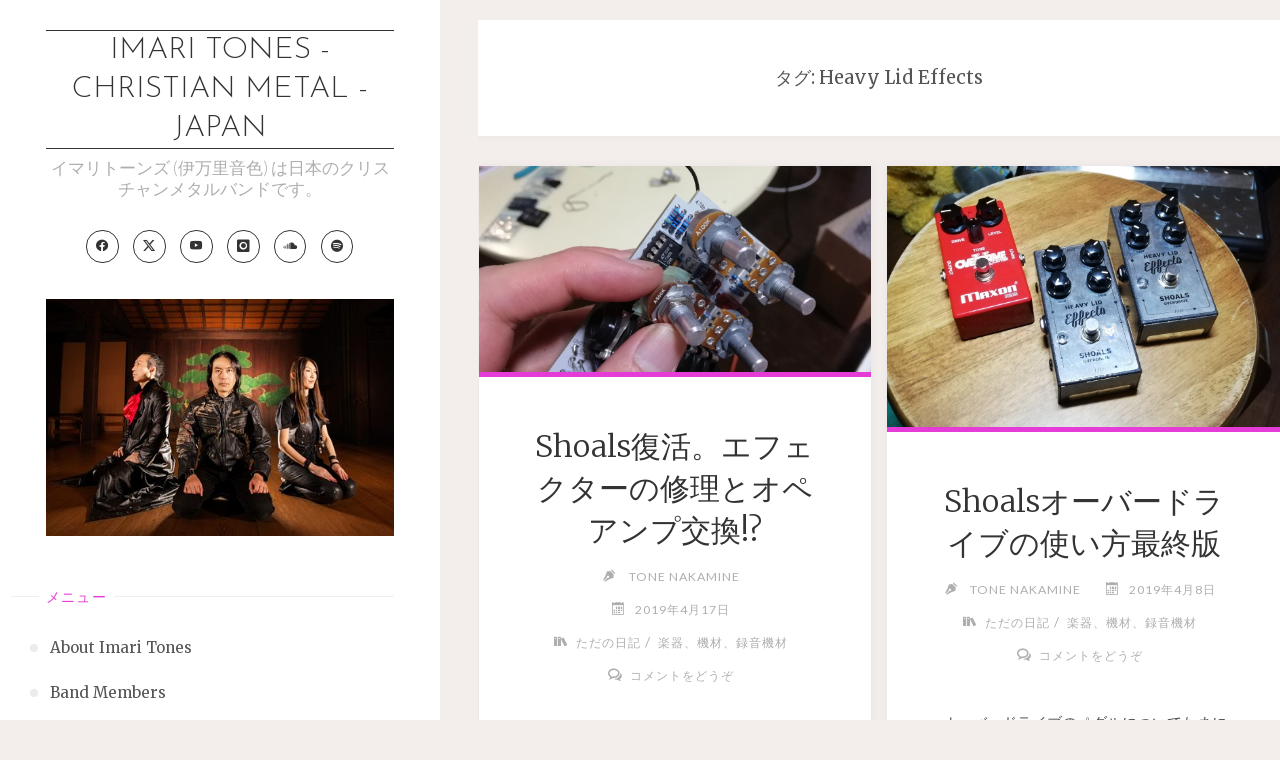

--- FILE ---
content_type: text/html; charset=UTF-8
request_url: https://imaritones.tokyo/tag/heavy-lid-effects/
body_size: 14612
content:
<!DOCTYPE html>
<html lang="ja">
<head>
<meta name="viewport" content="width=device-width, user-scalable=yes, initial-scale=1.0">
<meta http-equiv="X-UA-Compatible" content="IE=edge" /><meta charset="UTF-8">
<link rel="profile" href="https://gmpg.org/xfn/11">
<title>Heavy Lid Effects &#8211; Imari Tones &#8211; Christian Metal &#8211; Japan</title>
<meta name='robots' content='max-image-preview:large' />
<link rel='dns-prefetch' href='//fonts.googleapis.com' />
<link rel="alternate" type="application/rss+xml" title="Imari Tones - Christian Metal - Japan &raquo; フィード" href="https://imaritones.tokyo/feed/" />
<link rel="alternate" type="application/rss+xml" title="Imari Tones - Christian Metal - Japan &raquo; コメントフィード" href="https://imaritones.tokyo/comments/feed/" />
<link rel="alternate" type="application/rss+xml" title="Imari Tones - Christian Metal - Japan &raquo; Heavy Lid Effects タグのフィード" href="https://imaritones.tokyo/tag/heavy-lid-effects/feed/" />
<style id='wp-img-auto-sizes-contain-inline-css'>
img:is([sizes=auto i],[sizes^="auto," i]){contain-intrinsic-size:3000px 1500px}
/*# sourceURL=wp-img-auto-sizes-contain-inline-css */
</style>

<style id='wp-emoji-styles-inline-css'>

	img.wp-smiley, img.emoji {
		display: inline !important;
		border: none !important;
		box-shadow: none !important;
		height: 1em !important;
		width: 1em !important;
		margin: 0 0.07em !important;
		vertical-align: -0.1em !important;
		background: none !important;
		padding: 0 !important;
	}
/*# sourceURL=wp-emoji-styles-inline-css */
</style>
<link rel='stylesheet' id='wp-block-library-css' href='https://imaritones.tokyo/wp-includes/css/dist/block-library/style.min.css?ver=5126a5e13b92b2b6db4367c3109f4a84' media='all' />
<style id='global-styles-inline-css'>
:root{--wp--preset--aspect-ratio--square: 1;--wp--preset--aspect-ratio--4-3: 4/3;--wp--preset--aspect-ratio--3-4: 3/4;--wp--preset--aspect-ratio--3-2: 3/2;--wp--preset--aspect-ratio--2-3: 2/3;--wp--preset--aspect-ratio--16-9: 16/9;--wp--preset--aspect-ratio--9-16: 9/16;--wp--preset--color--black: #000000;--wp--preset--color--cyan-bluish-gray: #abb8c3;--wp--preset--color--white: #ffffff;--wp--preset--color--pale-pink: #f78da7;--wp--preset--color--vivid-red: #cf2e2e;--wp--preset--color--luminous-vivid-orange: #ff6900;--wp--preset--color--luminous-vivid-amber: #fcb900;--wp--preset--color--light-green-cyan: #7bdcb5;--wp--preset--color--vivid-green-cyan: #00d084;--wp--preset--color--pale-cyan-blue: #8ed1fc;--wp--preset--color--vivid-cyan-blue: #0693e3;--wp--preset--color--vivid-purple: #9b51e0;--wp--preset--color--accent-1: #333;--wp--preset--color--accent-2: #e53bd7;--wp--preset--color--sitetext: #555;--wp--preset--color--sitebg: #fff;--wp--preset--gradient--vivid-cyan-blue-to-vivid-purple: linear-gradient(135deg,rgb(6,147,227) 0%,rgb(155,81,224) 100%);--wp--preset--gradient--light-green-cyan-to-vivid-green-cyan: linear-gradient(135deg,rgb(122,220,180) 0%,rgb(0,208,130) 100%);--wp--preset--gradient--luminous-vivid-amber-to-luminous-vivid-orange: linear-gradient(135deg,rgb(252,185,0) 0%,rgb(255,105,0) 100%);--wp--preset--gradient--luminous-vivid-orange-to-vivid-red: linear-gradient(135deg,rgb(255,105,0) 0%,rgb(207,46,46) 100%);--wp--preset--gradient--very-light-gray-to-cyan-bluish-gray: linear-gradient(135deg,rgb(238,238,238) 0%,rgb(169,184,195) 100%);--wp--preset--gradient--cool-to-warm-spectrum: linear-gradient(135deg,rgb(74,234,220) 0%,rgb(151,120,209) 20%,rgb(207,42,186) 40%,rgb(238,44,130) 60%,rgb(251,105,98) 80%,rgb(254,248,76) 100%);--wp--preset--gradient--blush-light-purple: linear-gradient(135deg,rgb(255,206,236) 0%,rgb(152,150,240) 100%);--wp--preset--gradient--blush-bordeaux: linear-gradient(135deg,rgb(254,205,165) 0%,rgb(254,45,45) 50%,rgb(107,0,62) 100%);--wp--preset--gradient--luminous-dusk: linear-gradient(135deg,rgb(255,203,112) 0%,rgb(199,81,192) 50%,rgb(65,88,208) 100%);--wp--preset--gradient--pale-ocean: linear-gradient(135deg,rgb(255,245,203) 0%,rgb(182,227,212) 50%,rgb(51,167,181) 100%);--wp--preset--gradient--electric-grass: linear-gradient(135deg,rgb(202,248,128) 0%,rgb(113,206,126) 100%);--wp--preset--gradient--midnight: linear-gradient(135deg,rgb(2,3,129) 0%,rgb(40,116,252) 100%);--wp--preset--font-size--small: 10px;--wp--preset--font-size--medium: 20px;--wp--preset--font-size--large: 25px;--wp--preset--font-size--x-large: 42px;--wp--preset--font-size--normal: 16px;--wp--preset--font-size--larger: 40px;--wp--preset--spacing--20: 0.44rem;--wp--preset--spacing--30: 0.67rem;--wp--preset--spacing--40: 1rem;--wp--preset--spacing--50: 1.5rem;--wp--preset--spacing--60: 2.25rem;--wp--preset--spacing--70: 3.38rem;--wp--preset--spacing--80: 5.06rem;--wp--preset--shadow--natural: 6px 6px 9px rgba(0, 0, 0, 0.2);--wp--preset--shadow--deep: 12px 12px 50px rgba(0, 0, 0, 0.4);--wp--preset--shadow--sharp: 6px 6px 0px rgba(0, 0, 0, 0.2);--wp--preset--shadow--outlined: 6px 6px 0px -3px rgb(255, 255, 255), 6px 6px rgb(0, 0, 0);--wp--preset--shadow--crisp: 6px 6px 0px rgb(0, 0, 0);}:where(.is-layout-flex){gap: 0.5em;}:where(.is-layout-grid){gap: 0.5em;}body .is-layout-flex{display: flex;}.is-layout-flex{flex-wrap: wrap;align-items: center;}.is-layout-flex > :is(*, div){margin: 0;}body .is-layout-grid{display: grid;}.is-layout-grid > :is(*, div){margin: 0;}:where(.wp-block-columns.is-layout-flex){gap: 2em;}:where(.wp-block-columns.is-layout-grid){gap: 2em;}:where(.wp-block-post-template.is-layout-flex){gap: 1.25em;}:where(.wp-block-post-template.is-layout-grid){gap: 1.25em;}.has-black-color{color: var(--wp--preset--color--black) !important;}.has-cyan-bluish-gray-color{color: var(--wp--preset--color--cyan-bluish-gray) !important;}.has-white-color{color: var(--wp--preset--color--white) !important;}.has-pale-pink-color{color: var(--wp--preset--color--pale-pink) !important;}.has-vivid-red-color{color: var(--wp--preset--color--vivid-red) !important;}.has-luminous-vivid-orange-color{color: var(--wp--preset--color--luminous-vivid-orange) !important;}.has-luminous-vivid-amber-color{color: var(--wp--preset--color--luminous-vivid-amber) !important;}.has-light-green-cyan-color{color: var(--wp--preset--color--light-green-cyan) !important;}.has-vivid-green-cyan-color{color: var(--wp--preset--color--vivid-green-cyan) !important;}.has-pale-cyan-blue-color{color: var(--wp--preset--color--pale-cyan-blue) !important;}.has-vivid-cyan-blue-color{color: var(--wp--preset--color--vivid-cyan-blue) !important;}.has-vivid-purple-color{color: var(--wp--preset--color--vivid-purple) !important;}.has-black-background-color{background-color: var(--wp--preset--color--black) !important;}.has-cyan-bluish-gray-background-color{background-color: var(--wp--preset--color--cyan-bluish-gray) !important;}.has-white-background-color{background-color: var(--wp--preset--color--white) !important;}.has-pale-pink-background-color{background-color: var(--wp--preset--color--pale-pink) !important;}.has-vivid-red-background-color{background-color: var(--wp--preset--color--vivid-red) !important;}.has-luminous-vivid-orange-background-color{background-color: var(--wp--preset--color--luminous-vivid-orange) !important;}.has-luminous-vivid-amber-background-color{background-color: var(--wp--preset--color--luminous-vivid-amber) !important;}.has-light-green-cyan-background-color{background-color: var(--wp--preset--color--light-green-cyan) !important;}.has-vivid-green-cyan-background-color{background-color: var(--wp--preset--color--vivid-green-cyan) !important;}.has-pale-cyan-blue-background-color{background-color: var(--wp--preset--color--pale-cyan-blue) !important;}.has-vivid-cyan-blue-background-color{background-color: var(--wp--preset--color--vivid-cyan-blue) !important;}.has-vivid-purple-background-color{background-color: var(--wp--preset--color--vivid-purple) !important;}.has-black-border-color{border-color: var(--wp--preset--color--black) !important;}.has-cyan-bluish-gray-border-color{border-color: var(--wp--preset--color--cyan-bluish-gray) !important;}.has-white-border-color{border-color: var(--wp--preset--color--white) !important;}.has-pale-pink-border-color{border-color: var(--wp--preset--color--pale-pink) !important;}.has-vivid-red-border-color{border-color: var(--wp--preset--color--vivid-red) !important;}.has-luminous-vivid-orange-border-color{border-color: var(--wp--preset--color--luminous-vivid-orange) !important;}.has-luminous-vivid-amber-border-color{border-color: var(--wp--preset--color--luminous-vivid-amber) !important;}.has-light-green-cyan-border-color{border-color: var(--wp--preset--color--light-green-cyan) !important;}.has-vivid-green-cyan-border-color{border-color: var(--wp--preset--color--vivid-green-cyan) !important;}.has-pale-cyan-blue-border-color{border-color: var(--wp--preset--color--pale-cyan-blue) !important;}.has-vivid-cyan-blue-border-color{border-color: var(--wp--preset--color--vivid-cyan-blue) !important;}.has-vivid-purple-border-color{border-color: var(--wp--preset--color--vivid-purple) !important;}.has-vivid-cyan-blue-to-vivid-purple-gradient-background{background: var(--wp--preset--gradient--vivid-cyan-blue-to-vivid-purple) !important;}.has-light-green-cyan-to-vivid-green-cyan-gradient-background{background: var(--wp--preset--gradient--light-green-cyan-to-vivid-green-cyan) !important;}.has-luminous-vivid-amber-to-luminous-vivid-orange-gradient-background{background: var(--wp--preset--gradient--luminous-vivid-amber-to-luminous-vivid-orange) !important;}.has-luminous-vivid-orange-to-vivid-red-gradient-background{background: var(--wp--preset--gradient--luminous-vivid-orange-to-vivid-red) !important;}.has-very-light-gray-to-cyan-bluish-gray-gradient-background{background: var(--wp--preset--gradient--very-light-gray-to-cyan-bluish-gray) !important;}.has-cool-to-warm-spectrum-gradient-background{background: var(--wp--preset--gradient--cool-to-warm-spectrum) !important;}.has-blush-light-purple-gradient-background{background: var(--wp--preset--gradient--blush-light-purple) !important;}.has-blush-bordeaux-gradient-background{background: var(--wp--preset--gradient--blush-bordeaux) !important;}.has-luminous-dusk-gradient-background{background: var(--wp--preset--gradient--luminous-dusk) !important;}.has-pale-ocean-gradient-background{background: var(--wp--preset--gradient--pale-ocean) !important;}.has-electric-grass-gradient-background{background: var(--wp--preset--gradient--electric-grass) !important;}.has-midnight-gradient-background{background: var(--wp--preset--gradient--midnight) !important;}.has-small-font-size{font-size: var(--wp--preset--font-size--small) !important;}.has-medium-font-size{font-size: var(--wp--preset--font-size--medium) !important;}.has-large-font-size{font-size: var(--wp--preset--font-size--large) !important;}.has-x-large-font-size{font-size: var(--wp--preset--font-size--x-large) !important;}
/*# sourceURL=global-styles-inline-css */
</style>

<style id='classic-theme-styles-inline-css'>
/*! This file is auto-generated */
.wp-block-button__link{color:#fff;background-color:#32373c;border-radius:9999px;box-shadow:none;text-decoration:none;padding:calc(.667em + 2px) calc(1.333em + 2px);font-size:1.125em}.wp-block-file__button{background:#32373c;color:#fff;text-decoration:none}
/*# sourceURL=/wp-includes/css/classic-themes.min.css */
</style>
<link rel='stylesheet' id='verbosa-themefonts-css' href='https://imaritones.tokyo/wp-content/themes/verbosa/resources/fonts/fontfaces.css?ver=1.2.3.1' media='all' />
<link rel='stylesheet' id='verbosa-googlefonts-css' href='//fonts.googleapis.com/css?family=Merriweather%3A%7CJosefin+Sans%3A%7CLato%3A%7CMerriweather%3A100%2C200%2C300%2C400%2C500%2C600%2C700%2C800%2C900%7CJosefin+Sans%3A300%7CLato%3A300%7CMerriweather%3A400%7CLato%3A400%7CMerriweather%3A300&#038;ver=1.2.3.1' media='all' />
<link rel='stylesheet' id='verbosa-main-css' href='https://imaritones.tokyo/wp-content/themes/verbosa/style.css?ver=1.2.3.1' media='all' />
<style id='verbosa-main-inline-css'>
 #content, #colophon-inside { max-width: 1440px; } #sidebar { width: 440px; } #container.two-columns-left .main, #container.two-columns-right .main { width: calc(97% - 440px); } #container.two-columns-left #sidebar-back, #container.two-columns-right #sidebar-back { width: calc( 50% - 280px); min-width: 440px;} html { font-family: Merriweather; font-size: 16px; font-weight: 400; line-height: 2.2; } #site-title { font-family: Josefin Sans; font-size: 200%; font-weight: 300; } #site-description { font-family: Lato; font-size: 110%; font-weight: 300; } #access ul li a { font-family: Merriweather; font-size: 100%; font-weight: 400; } #mobile-menu ul li a { font-family: Merriweather; } .widget-title { font-family: Lato; font-size: 90%; font-weight: 400; } .widget-container { font-family: Merriweather; font-size: 100%; font-weight: 400; } .entry-title, #reply-title { font-family: Merriweather; color: #333; font-size: 200%; font-weight: 300;} h1 { font-size: 2.76em; } h2 { font-size: 2.4em; } h3 { font-size: 2.04em; } h4 { font-size: 1.68em; } h5 { font-size: 1.32em; } h6 { font-size: 0.96em; } h1, h2, h3, h4, h5, h6 { font-family: Merriweather; font-weight: 400; } :root { --verbosa-accent-1: #333; --verbosa-accent-2: #e53bd7; } .verbosa-accent-1 { color: #333; } .verbosa-accent-2 { color: #e53bd7; } .verbosa-accent-1-bg { background-color: #333; } .verbosa-accent-2-bg { background-color: #e53bd7; } body { color: #555; background-color: #F3EEEB; } #nav-toggle, #nav-cancel { color: #555; } #site-title a, #access li { color: #333; } #site-description { color: #AEAEAE; } #access a, #access .dropdown-toggle, #mobile-menu a, #mobile-menu .dropdown-toggle { color: #555; } #access a:hover, #mobile-menu a:hover { color: #e03ad2; } #access li a span:before { background-color: #cccccc; } #access li:hover > a:before { background-color: #e03ad2; } .dropdown-toggle:hover:after { border-color: #AEAEAE;} .searchform:before { background-color: #e53bd7; color: #fff;} #colophon .searchform:before { color: #fff; } article.hentry, .main > div:not(#content-masonry), .comment-header, .main > header, .main > nav#nav-below, .pagination span, .pagination a, #nav-old-below, .content-widget { background-color: #fff; } #sidebar-back, #sidebar, nav#mobile-menu { background-color: #fff; } .pagination a:hover, .pagination span:hover { border-color: #AEAEAE;} #breadcrumbs-container { background-color: #fff;} #colophon { background-color: #fff; } span.entry-format i { color: #AEAEAE; border-color: #AEAEAE;} span.entry-format i:hover { color: #e53bd7; } .entry-format > i:before { color: #AEAEAE;} .entry-content blockquote::before, .entry-content blockquote::after { color: rgba(85,85,85,0.1); } a { color: #333; } a:hover, .entry-meta span a:hover, .widget-title span, .comments-link a:hover { color: #e53bd7; } .entry-meta a { background-image: linear-gradient(to bottom, #e53bd7 0%, #e53bd7 100%);} .entry-title a { background-image: linear-gradient(to bottom, #333 0%, #333 100%);} .author-info .author-avatar img { border-color: #eeeeee; background-color: #fff ;} #footer a, .page-title strong { color: #333; } #footer a:hover { color: #e53bd7; } .socials a { border-color: #333;} .socials a:before { color: #333; } .socials a:after { background-color: #e53bd7; } #commentform { } #toTop .icon-back2top:before { color: #333; } #toTop:hover .icon-back2top:before { color: #e53bd7; } .page-link a:hover { background: #e53bd7; color: #F3EEEB; } .page-link > span > em { background-color: #eeeeee; } .verbosa-caption-one .main .wp-caption .wp-caption-text { border-color: #eeeeee; } .verbosa-caption-two .main .wp-caption .wp-caption-text { background-color: #f5f5f5; } .verbosa-image-one .entry-content img[class*="align"], .verbosa-image-one .entry-summary img[class*="align"], .verbosa-image-two .entry-content img[class*='align'], .verbosa-image-two .entry-summary img[class*='align'] { border-color: #eeeeee; } .verbosa-image-five .entry-content img[class*='align'], .verbosa-image-five .entry-summary img[class*='align'] { border-color: #e53bd7; } /* diffs */ #sidebar .searchform { border-color: #eeeeee; } #colophon .searchform { border-color: #eeeeee; } .main .searchform { border-color: #eeeeee; background-color: #fff;} .searchform .searchsubmit { color: #AEAEAE;} .socials a:after { color: #fff;} #breadcrumbs-nav .icon-angle-right::before, .entry-meta span, .entry-meta span a, .entry-utility span, .entry-meta time, .comment-meta a, .entry-meta .icon-metas:before, a.continue-reading-link { color: #AEAEAE; font-size: 90%; font-weight: 400; } .entry-meta span, .entry-meta span a, .entry-utility span, .entry-meta time, .comment-meta a, a.continue-reading-link { font-family: Lato; } a.continue-reading-link { background-color: #e53bd7; color: #fff; } a.continue-reading-link:hover { background-color: #333; } .comment-form > p:before { color: #AEAEAE; } .comment-form > p:hover:before { color: #e53bd7; } code, #nav-below .nav-previous a:before, #nav-below .nav-next a:before { background-color: #eeeeee; } #nav-below .nav-previous a:hover:before, #nav-below .nav-next a:hover:before { background-color: #dddddd; } #nav-below em { color: #AEAEAE;} #nav-below > div:before { border-color: #eeeeee; background-color: #fff;} #nav-below > div:hover:before { border-color: #dddddd; background-color: #dddddd;} pre, article .author-info, .comment-author, #nav-comments, .page-link, .commentlist .comment-body, .commentlist .pingback, .commentlist img.avatar { border-color: #eeeeee; } #sidebar .widget-title span { background-color: #fff; } #sidebar .widget-title:after { background-color: #eeeeee; } #site-copyright, #footer { border-color: #eeeeee; } #colophon .widget-title span { background-color: #fff; } #colophon .widget-title:after { background-color: #eeeeee; } select, input[type], textarea { color: #555; /*background-color: #f5f5f5;*/ } input[type="submit"], input[type="reset"] { background-color: #333; color: #fff; } input[type="submit"]:hover, input[type="reset"]:hover { background-color: #e53bd7; } select, input[type], textarea { border-color: #e9e9e9; } input[type]:hover, textarea:hover, input[type]:focus, textarea:focus { /*background-color: rgba(245,245,245,0.65);*/ border-color: #cdcdcd; } hr { background-color: #e9e9e9; } #toTop { background-color: rgba(250,250,250,0.8) } /* gutenberg */ .wp-block-image.alignwide, .wp-block-image.alignfull { margin-left: -11rem; margin-right: -11rem; } .wp-block-image.alignwide img, .wp-block-image.alignfull img { width: 100%; max-width: 100%; } .has-accent-1-color, .has-accent-1-color:hover { color: #333; } .has-accent-2-color, .has-accent-2-color:hover { color: #e53bd7; } .has-sitetext-color, .has-sitetext-color:hover { color: #555; } .has-sitebg-color, .has-sitebg-color:hover { color: #fff; } .has-accent-1-background-color { background-color: #333; } .has-accent-2-background-color { background-color: #e53bd7; } .has-sitetext-background-color { background-color: #555; } .has-sitebg-background-color { background-color: #fff; } .has-small-font-size { font-size: 10px; } .has-regular-font-size { font-size: 16px; } .has-large-font-size { font-size: 25px; } .has-larger-font-size { font-size: 40px; } .has-huge-font-size { font-size: 40px; } .main .entry-content, .main .entry-summary { text-align: inherit; } .main p, .main ul, .main ol, .main dd, .main pre, .main hr { margin-bottom: 1.5em; } .main p { text-indent: 0em; } .main a.post-featured-image { background-position: center center; } .main .featured-bar { height: 5px; background-color: #e53bd7;} .main .featured-bar:before { background-color: #333;} .main { margin-top: 20px; } .verbosa-cropped-featured .main .post-thumbnail-container { height: 400px; } .verbosa-responsive-featured .main .post-thumbnail-container { max-height: 400px; height: auto; } article.hentry, #breadcrumbs-nav, .verbosa-magazine-one #content-masonry article.hentry, .verbosa-magazine-one .pad-container { padding-left: 12%; padding-right: 12%; } .verbosa-magazine-two #content-masonry article.hentry, .verbosa-magazine-two .pad-container, .with-masonry.verbosa-magazine-two #breadcrumbs-nav { padding-left: 5.71%; padding-right: 5.71%; } .verbosa-magazine-three #content-masonry article.hentry, .verbosa-magazine-three .pad-container, .with-masonry.verbosa-magazine-three #breadcrumbs-nav { padding-left: 3.87%; padding-right: 3.87%; } article.hentry .post-thumbnail-container { margin-left: -18%; margin-right: -18%; width: 136%; } #branding img.header-image { max-height: 250px; } .lp-staticslider .staticslider-caption-title, .seriousslider.seriousslider-theme .seriousslider-caption-title { font-family: Josefin Sans; /* font-weight: 300; */ } .lp-staticslider .staticslider-caption-text, .seriousslider.seriousslider-theme .seriousslider-caption-text { font-family: Lato; font-weight: 300; } a[class^="staticslider-button"] { font-family: Lato; font-size: 90%; font-weight: 400; } .lp-text-overlay, .lp-text { background-color: #fff; } .lp-staticslider .staticslider-caption, .seriousslider.seriousslider-theme .seriousslider-caption, .verbosa-landing-page .lp-text-inside, .verbosa-landing-page .lp-posts-inside, .verbosa-landing-page .lp-page-inside, .verbosa-landing-page .content-widget { max-width: 1440px; } .verbosa-landing-page .content-widget { margin: 0 auto; } a.staticslider-button-1 { color: #fff; border-color: #e53bd7; background-color: #e53bd7; } a.staticslider-button-1:hover { color: #e53bd7; } a.staticslider-button-2 { border-color: #fff; background-color: #fff; color: #555; } .staticslider-button-2:hover { color: #fff; background-color: transparent; } 
/*# sourceURL=verbosa-main-inline-css */
</style>
<link rel='stylesheet' id='cryout-serious-slider-style-css' href='https://imaritones.tokyo/wp-content/plugins/cryout-serious-slider/resources/style.css?ver=1.2.7' media='all' />
<script src="https://imaritones.tokyo/wp-includes/js/jquery/jquery.min.js?ver=3.7.1" id="jquery-core-js"></script>
<script src="https://imaritones.tokyo/wp-includes/js/jquery/jquery-migrate.min.js?ver=3.4.1" id="jquery-migrate-js"></script>
<script src="https://imaritones.tokyo/wp-content/plugins/cryout-serious-slider/resources/jquery.mobile.custom.min.js?ver=1.2.7" id="cryout-serious-slider-jquerymobile-js"></script>
<script src="https://imaritones.tokyo/wp-content/plugins/cryout-serious-slider/resources/slider.js?ver=1.2.7" id="cryout-serious-slider-script-js"></script>
<link rel="https://api.w.org/" href="https://imaritones.tokyo/wp-json/" /><link rel="alternate" title="JSON" type="application/json" href="https://imaritones.tokyo/wp-json/wp/v2/tags/289" /><style>.recentcomments a{display:inline !important;padding:0 !important;margin:0 !important;}</style><link rel="icon" href="https://imaritones.tokyo/wp-content/uploads/2019/07/cropped-190610_ImariTones018_square1024-32x32.jpg" sizes="32x32" />
<link rel="icon" href="https://imaritones.tokyo/wp-content/uploads/2019/07/cropped-190610_ImariTones018_square1024-192x192.jpg" sizes="192x192" />
<link rel="apple-touch-icon" href="https://imaritones.tokyo/wp-content/uploads/2019/07/cropped-190610_ImariTones018_square1024-180x180.jpg" />
<meta name="msapplication-TileImage" content="https://imaritones.tokyo/wp-content/uploads/2019/07/cropped-190610_ImariTones018_square1024-270x270.jpg" />
</head>

<body data-rsssl=1 class="archive tag tag-heavy-lid-effects tag-289 wp-embed-responsive wp-theme-verbosa verbosa-image-one verbosa-caption-two verbosa-responsive-featured verbosa-magazine-two verbosa-magazine-layout verbosa-comhide-in-posts verbosa-comment-placeholder verbosa-elementshadow" itemscope itemtype="http://schema.org/WebPage">
			<a class="skip-link screen-reader-text" href="#main" title="コンテンツへスキップ"> コンテンツへスキップ </a>
			<div id="site-wrapper">

		<div id="content" class="cryout">
			
	<div id="container" class="two-columns-left">
			<div id="sidebar">

		<header id="header"  itemscope itemtype="http://schema.org/WPHeader">
			<nav id="mobile-menu">
				<div><ul id="mobile-nav" class=""><li id="menu-item-27" class="menu-item menu-item-type-post_type menu-item-object-page menu-item-27"><a href="https://imaritones.tokyo/about-imari-tones/"><span>About Imari Tones</span></a></li>
<li id="menu-item-1372" class="menu-item menu-item-type-post_type menu-item-object-page menu-item-1372"><a href="https://imaritones.tokyo/imari-tones-band-members/"><span>Band Members</span></a></li>
<li id="menu-item-194" class="menu-item menu-item-type-post_type menu-item-object-page menu-item-194"><a href="https://imaritones.tokyo/imari-tones-discography/"><span>Discography</span></a></li>
<li id="menu-item-618" class="menu-item menu-item-type-custom menu-item-object-custom menu-item-618"><a href="https://imaritones.net/imari-tones-music-videos/"><span>Music Videos</span></a></li>
<li id="menu-item-560" class="menu-item menu-item-type-post_type menu-item-object-page menu-item-560"><a href="https://imaritones.tokyo/history/"><span>Band History</span></a></li>
<li id="menu-item-2590" class="menu-item menu-item-type-post_type menu-item-object-page menu-item-2590"><a href="https://imaritones.tokyo/liveschedule/"><span>ライブスケジュール</span></a></li>
<li id="menu-item-619" class="menu-item menu-item-type-custom menu-item-object-custom menu-item-619"><a href="https://imaritones.net/imari-tones-song-lyrics/"><span>Song Lyrics 歌詞</span></a></li>
<li id="menu-item-633" class="menu-item menu-item-type-custom menu-item-object-custom menu-item-633"><a href="https://imaritones.net/imari-tones-photos/"><span>Photos 写真</span></a></li>
<li id="menu-item-28" class="menu-item menu-item-type-custom menu-item-object-custom menu-item-28"><a target="_blank" href="https://imaritones.bandcamp.com/"><span>Bandcamp 音楽ストア</span></a></li>
<li id="menu-item-52" class="menu-item menu-item-type-custom menu-item-object-custom menu-item-52"><a href="https://imaritones.net/"><span>English Site</span></a></li>
<li id="menu-item-684" class="menu-item menu-item-type-post_type menu-item-object-page menu-item-684"><a href="https://imaritones.tokyo/%e3%82%b3%e3%83%b3%e3%82%bf%e3%82%af%e3%83%88/"><span>コンタクト</span></a></li>
<li id="menu-item-2610" class="menu-item menu-item-type-custom menu-item-object-custom menu-item-2610"><a href="https://imaritones.net/selfwiki/"><span>Self-wiki (英語版)</span></a></li>
</ul></div>				<button type="button" id="nav-cancel"><i class="icon-cross"></i></button>
			</nav>
			<div id="branding" role="banner">
									<button type="button" id="nav-toggle"><span>&nbsp;</span></button>
								<div itemprop="headline" id="site-title"><span> <a href="https://imaritones.tokyo/" title="イマリトーンズ (伊万里音色) は日本のクリスチャンメタルバンドです。" rel="home">Imari Tones - Christian Metal - Japan</a> </span></div><span id="site-description"  itemprop="description" >イマリトーンズ (伊万里音色) は日本のクリスチャンメタルバンドです。</span><nav id="sheader_below" class="socials"><a target="_blank" href="https://www.facebook.com/imaritones"  class="menu-item menu-item-type-custom menu-item-object-custom menu-item-13"><span>Imari Tones Facebook</span></a><a target="_blank" href="https://twitter.com/imaritones"  class="menu-item menu-item-type-custom menu-item-object-custom menu-item-12"><span>Imari Tones Twitter</span></a><a target="_blank" href="https://www.youtube.com/user/imaritones"  class="menu-item menu-item-type-custom menu-item-object-custom menu-item-14"><span>Imari Tones YouTube</span></a><a target="_blank" href="https://www.instagram.com/imaritones/"  class="menu-item menu-item-type-custom menu-item-object-custom menu-item-15"><span>Imari Tones Instagram</span></a><a target="_blank" href="https://soundcloud.com/imaritones"  class="menu-item menu-item-type-custom menu-item-object-custom menu-item-16"><span>Imari Tones SoundCloud</span></a><a target="_blank" href="http://open.spotify.com/artist/49VWXvhx8pbdBPnN1xqyLh"  class="menu-item menu-item-type-custom menu-item-object-custom menu-item-17"><span>Imari Tones Spotify</span></a></nav>								<img class="header-image" alt="タグ: &lt;span&gt;Heavy Lid Effects&lt;/span&gt;" src="https://imaritones.tokyo/wp-content/uploads/2021/03/cropped-ImariTones_2021_1934-Edit_440-1.jpg" />
					<div class="branding-spacer"></div>
				
<aside id="primary" class="widget-area sidey"  itemscope itemtype="http://schema.org/WPSideBar">
	
	
	</aside>

									<nav id="access" role="navigation"  aria-label="Primary Menu"  itemscope itemtype="http://schema.org/SiteNavigationElement">
						<h3 class="widget-title menu-title"><span>メニュー</span></h3>
							<div><ul id="prime_nav" class=""><li class="menu-item menu-item-type-post_type menu-item-object-page menu-item-27"><a href="https://imaritones.tokyo/about-imari-tones/"><span>About Imari Tones</span></a></li>
<li class="menu-item menu-item-type-post_type menu-item-object-page menu-item-1372"><a href="https://imaritones.tokyo/imari-tones-band-members/"><span>Band Members</span></a></li>
<li class="menu-item menu-item-type-post_type menu-item-object-page menu-item-194"><a href="https://imaritones.tokyo/imari-tones-discography/"><span>Discography</span></a></li>
<li class="menu-item menu-item-type-custom menu-item-object-custom menu-item-618"><a href="https://imaritones.net/imari-tones-music-videos/"><span>Music Videos</span></a></li>
<li class="menu-item menu-item-type-post_type menu-item-object-page menu-item-560"><a href="https://imaritones.tokyo/history/"><span>Band History</span></a></li>
<li class="menu-item menu-item-type-post_type menu-item-object-page menu-item-2590"><a href="https://imaritones.tokyo/liveschedule/"><span>ライブスケジュール</span></a></li>
<li class="menu-item menu-item-type-custom menu-item-object-custom menu-item-619"><a href="https://imaritones.net/imari-tones-song-lyrics/"><span>Song Lyrics 歌詞</span></a></li>
<li class="menu-item menu-item-type-custom menu-item-object-custom menu-item-633"><a href="https://imaritones.net/imari-tones-photos/"><span>Photos 写真</span></a></li>
<li class="menu-item menu-item-type-custom menu-item-object-custom menu-item-28"><a target="_blank" href="https://imaritones.bandcamp.com/"><span>Bandcamp 音楽ストア</span></a></li>
<li class="menu-item menu-item-type-custom menu-item-object-custom menu-item-52"><a href="https://imaritones.net/"><span>English Site</span></a></li>
<li class="menu-item menu-item-type-post_type menu-item-object-page menu-item-684"><a href="https://imaritones.tokyo/%e3%82%b3%e3%83%b3%e3%82%bf%e3%82%af%e3%83%88/"><span>コンタクト</span></a></li>
<li class="menu-item menu-item-type-custom menu-item-object-custom menu-item-2610"><a href="https://imaritones.net/selfwiki/"><span>Self-wiki (英語版)</span></a></li>
</ul></div>					</nav><!-- #access -->
				
			</div><!-- #branding -->
		</header><!-- #header -->

		
<aside id="secondary" class="widget-area sidey"  itemscope itemtype="http://schema.org/WPSideBar">

		<section id="categories-2" class="widget-container widget_categories"><h3 class="widget-title"><span>カテゴリー</span></h3>
			<ul>
					<li class="cat-item cat-item-549"><a href="https://imaritones.tokyo/category/aa-%e3%83%a1%e3%83%8b%e3%83%a5%e3%83%bc%e3%83%9a%e3%83%bc%e3%82%b8/">AA-メニューページ</a>
</li>
	<li class="cat-item cat-item-29"><a href="https://imaritones.tokyo/category/calling-records/">Calling Records</a>
</li>
	<li class="cat-item cat-item-9"><a href="https://imaritones.tokyo/category/faith%e4%bf%a1%e4%bb%b0/">Faith(信仰)</a>
</li>
	<li class="cat-item cat-item-475"><a href="https://imaritones.tokyo/category/patreon/">Patreon</a>
</li>
	<li class="cat-item cat-item-84"><a href="https://imaritones.tokyo/category/the-road-to-nabeshima/">The Road To Nabeshima</a>
</li>
	<li class="cat-item cat-item-1"><a href="https://imaritones.tokyo/category/uncategorized/">Uncategorized</a>
</li>
	<li class="cat-item cat-item-12"><a href="https://imaritones.tokyo/category/%e3%82%a2%e3%82%b3%e3%83%bc%e3%82%b9%e3%83%86%e3%82%a3%e3%83%83%e3%82%af/">アコースティック</a>
</li>
	<li class="cat-item cat-item-6"><a href="https://imaritones.tokyo/category/%e3%82%a6%e3%82%a7%e3%83%96%e3%82%b5%e3%82%a4%e3%83%88/">ウェブサイト</a>
</li>
	<li class="cat-item cat-item-15"><a href="https://imaritones.tokyo/category/%e3%82%ae%e3%82%bf%e3%83%bc/">ギターおよびベース</a>
</li>
	<li class="cat-item cat-item-22"><a href="https://imaritones.tokyo/category/%e3%82%b5%e3%82%a4%e3%83%89%e3%83%97%e3%83%ad%e3%82%b8%e3%82%a7%e3%82%af%e3%83%88/">サイドプロジェクト</a>
</li>
	<li class="cat-item cat-item-5"><a href="https://imaritones.tokyo/category/%e3%81%9f%e3%81%a0%e3%81%ae%e6%97%a5%e8%a8%98/">ただの日記</a>
</li>
	<li class="cat-item cat-item-695"><a href="https://imaritones.tokyo/category/%e3%83%8b%e3%83%a5%e3%83%bc%e3%83%aa%e3%83%aa%e3%83%bc%e3%82%b9/">ニューリリース</a>
</li>
	<li class="cat-item cat-item-11"><a href="https://imaritones.tokyo/category/%e3%83%90%e3%83%b3%e3%83%89%e6%b4%bb%e5%8b%95/">バンド活動</a>
</li>
	<li class="cat-item cat-item-14"><a href="https://imaritones.tokyo/category/%e3%83%95%e3%82%a7%e3%82%a4%e3%83%90%e3%83%aa%e3%83%83%e3%83%88%e3%82%b7%e3%83%b3%e3%82%b0%e3%82%b9/">フェイバリットシングス</a>
</li>
	<li class="cat-item cat-item-16"><a href="https://imaritones.tokyo/category/%e3%83%95%e3%82%a7%e3%82%a4%e3%83%90%e3%83%aa%e3%83%83%e3%83%88%e3%83%9f%e3%83%a5%e3%83%bc%e3%82%b8%e3%83%83%e3%82%af/">フェイバリットミュージック</a>
</li>
	<li class="cat-item cat-item-13"><a href="https://imaritones.tokyo/category/%e3%83%a9%e3%82%a4%e3%83%96%e5%91%8a%e7%9f%a5/">ライブ告知</a>
</li>
	<li class="cat-item cat-item-28"><a href="https://imaritones.tokyo/category/%e3%83%a9%e3%82%a4%e3%83%96%e5%a0%b1%e5%91%8a/">ライブ報告</a>
</li>
	<li class="cat-item cat-item-712"><a href="https://imaritones.tokyo/category/%e3%83%ac%e3%82%ac%e3%82%b7%e3%83%bc/">レガシー</a>
</li>
	<li class="cat-item cat-item-49"><a href="https://imaritones.tokyo/category/%e3%83%ac%e3%82%b3%e3%83%bc%e3%83%87%e3%82%a3%e3%83%b3%e3%82%b0/">レコーディング</a>
</li>
	<li class="cat-item cat-item-17"><a href="https://imaritones.tokyo/category/%e4%bc%8a%e4%b8%87%e9%87%8c%e9%9f%b3%e8%89%b2/">伊万里音色</a>
</li>
	<li class="cat-item cat-item-19"><a href="https://imaritones.tokyo/category/%e6%a9%9f%e6%9d%90/">楽器、機材、録音機材</a>
</li>
	<li class="cat-item cat-item-30"><a href="https://imaritones.tokyo/category/%e9%81%8e%e5%8e%bb%e6%97%a5%e8%a8%982008-2018/">過去日記(2008-2018)</a>
</li>
			</ul>

			</section>
		<section id="recent-posts-2" class="widget-container widget_recent_entries">
		<h3 class="widget-title"><span>最近の投稿</span></h3>
		<ul>
											<li>
					<a href="https://imaritones.tokyo/2026/01/08/r-i-p-his-america/">R.I.P. His America</a>
									</li>
											<li>
					<a href="https://imaritones.tokyo/2026/01/08/%e6%9c%aa%e5%85%ac%e9%96%8b%e3%83%a1%e3%83%83%e3%82%bb%e3%83%bc%e3%82%b8%e3%83%93%e3%83%87%e3%82%aa/">未公開メッセージビデオ</a>
									</li>
											<li>
					<a href="https://imaritones.tokyo/2026/01/08/evh%e5%95%93%e7%a4%ba%e3%82%a2%e3%83%a9%e3%82%a4%e3%83%96/">EVH啓示アライブ</a>
									</li>
											<li>
					<a href="https://imaritones.tokyo/2026/01/08/%e7%bf%bb%e8%a8%b3%e3%81%ae%e5%90%91%e3%81%93%e3%81%86%e3%81%ae%e7%9c%9f%e5%ae%9f/">翻訳の向こうの真実</a>
									</li>
											<li>
					<a href="https://imaritones.tokyo/2025/12/31/2025%e7%b7%a0%e3%82%81%e3%81%8f%e3%81%8f%e3%82%8a%e3%83%8e%e3%83%bc%e3%83%95%e3%82%a3%e3%83%ab%e3%82%bf%e3%83%bc/">2025締めくくりノーフィルター</a>
									</li>
					</ul>

		</section>
	</aside>
		
<aside id="tertiary" class="widget-area sidey"  itemscope itemtype="http://schema.org/WPSideBar">
	
	
	</aside>

			<footer id="footer" role="contentinfo"  itemscope itemtype="http://schema.org/WPFooter">
		<div id="footer-inside">
			<div id="site-copyright"></div><div style="display:block;float:none;clear:both;font-size: .9em;">Powered by<a target="_blank" href="http://www.cryoutcreations.eu/wordpress-themes/verbosa" title="Verbosa WordPress Theme by Cryout Creations"> Verbosa</a> &amp; <a target="_blank" href="http://wordpress.org/" title="セマンティックなパブリッシングツール">  WordPress</a>.</div>		</div> <!-- #footer-inside -->
	</footer><!-- #footer -->

		</div><!--sidebar-->
		<div id="sidebar-back"></div>
		<main id="main" class="main">
			
			
				<header class="page-header pad-container"  itemscope itemtype="http://schema.org/WebPageElement">
					<h1 class="page-title"  itemprop="headline">タグ: <span>Heavy Lid Effects</span></h1>				</header><!-- .page-header -->
				
				<div id="content-masonry" class="content-masonry"  itemscope itemtype="http://schema.org/Blog">
					
<article id="post-1240" class="post-1240 post type-post status-publish format-standard has-post-thumbnail hentry category-5 category-19 tag-heavy-lid-effects tag-shoals tag-43 tag-42 tag-290 tag-291 tag-53" itemscope itemtype="http://schema.org/BlogPosting" itemprop="blogPost">
			<div class="post-thumbnail-container"  itemprop="image" itemscope itemtype="http://schema.org/ImageObject">
			<a href="https://imaritones.tokyo/2019/04/17/shoals%e5%be%a9%e6%b4%bb%e3%80%82%e3%82%a8%e3%83%95%e3%82%a7%e3%82%af%e3%82%bf%e3%83%bc%e3%81%ae%e4%bf%ae%e7%90%86%e3%81%a8%e3%82%aa%e3%83%9a%e3%82%a2%e3%83%b3%e3%83%97%e4%ba%a4%e6%8f%9b/" title="Shoals復活。エフェクターの修理とオペアンプ交換!?"
				 style="background-image: url(https://imaritones.tokyo/wp-content/uploads/2019/04/IMG_20190416_202545_s.jpg)"  class="post-featured-image"  tabindex="-1">
			</a>
			<a class="responsive-featured-image" href="https://imaritones.tokyo/2019/04/17/shoals%e5%be%a9%e6%b4%bb%e3%80%82%e3%82%a8%e3%83%95%e3%82%a7%e3%82%af%e3%82%bf%e3%83%bc%e3%81%ae%e4%bf%ae%e7%90%86%e3%81%a8%e3%82%aa%e3%83%9a%e3%82%a2%e3%83%b3%e3%83%97%e4%ba%a4%e6%8f%9b/" title="Shoals復活。エフェクターの修理とオペアンプ交換!?" tabindex="-1">
				<img class="post-featured-image" alt="Shoals復活。エフェクターの修理とオペアンプ交換!?"  itemprop="url" src="https://imaritones.tokyo/wp-content/uploads/2019/04/IMG_20190416_202545_s.jpg" />
			</a>

			<meta itemprop="width" content="1200">
			<meta itemprop="height" content="628">
		</div>
		<div class="featured-bar"></div>

	<header class="entry-header">
								<h2 class="entry-title" itemprop="headline">
											<a href="https://imaritones.tokyo/2019/04/17/shoals%e5%be%a9%e6%b4%bb%e3%80%82%e3%82%a8%e3%83%95%e3%82%a7%e3%82%af%e3%82%bf%e3%83%bc%e3%81%ae%e4%bf%ae%e7%90%86%e3%81%a8%e3%82%aa%e3%83%9a%e3%82%a2%e3%83%b3%e3%83%97%e4%ba%a4%e6%8f%9b/"  itemprop="mainEntityOfPage" rel="bookmark">Shoals復活。エフェクターの修理とオペアンプ交換!?</a></h2>
		<div class="entry-meta">
			<span class="author vcard" itemscope itemtype="http://schema.org/Person" itemprop="author">
				<i class="icon-pen icon-metas" title="投稿者"></i>
				<a class="url fn n" href="https://imaritones.tokyo/author/takahironakamine/" title="Tone Nakamine のすべての投稿を表示" itemprop="url">
					<em itemprop="name">Tone Nakamine</em>
				</a>
			</span>
		<span class="onDate date" >
			<i class="icon-calendar icon-metas" title="日付"></i>
			<time class="published" datetime="2019-04-17T13:56:39+09:00"  itemprop="datePublished">2019年4月17日</time>
			<time class="updated" datetime="2019-04-27T18:20:20+09:00"  itemprop="dateModified">2019年4月27日</time>
		</span>
		<span class="bl_categ" >
					<i class="icon-books icon-metas" title="カテゴリー"></i><a href="https://imaritones.tokyo/category/%e3%81%9f%e3%81%a0%e3%81%ae%e6%97%a5%e8%a8%98/" rel="category tag">ただの日記</a> / <a href="https://imaritones.tokyo/category/%e6%a9%9f%e6%9d%90/" rel="category tag">楽器、機材、録音機材</a></span><span class="comments-link"><i class="icon-bubbles4 icon-metas" title="コメント"></i><strong><a href="https://imaritones.tokyo/2019/04/17/shoals%e5%be%a9%e6%b4%bb%e3%80%82%e3%82%a8%e3%83%95%e3%82%a7%e3%82%af%e3%82%bf%e3%83%bc%e3%81%ae%e4%bf%ae%e7%90%86%e3%81%a8%e3%82%aa%e3%83%9a%e3%82%a2%e3%83%b3%e3%83%97%e4%ba%a4%e6%8f%9b/#respond">コメントをどうぞ</a></strong></span>		</div><!-- .entry-meta -->

	</header><!-- .entry-header -->

	
			<div class="entry-summary"  itemprop="description">
				<p>&nbsp; 連続でオーバードライブについてのポストになっちゃいますが。 Shoalsを修理しました。 Gainのつまみが壊れていた1号機。 Heavy Lid Effects Shoals Overdriveのことです &hellip;</p>
			</div><!-- .entry-summary -->
			<footer class="post-continue-container">
				<a class="continue-reading-link" href="https://imaritones.tokyo/2019/04/17/shoals%e5%be%a9%e6%b4%bb%e3%80%82%e3%82%a8%e3%83%95%e3%82%a7%e3%82%af%e3%82%bf%e3%83%bc%e3%81%ae%e4%bf%ae%e7%90%86%e3%81%a8%e3%82%aa%e3%83%9a%e3%82%a2%e3%83%b3%e3%83%97%e4%ba%a4%e6%8f%9b/"><span>Continue reading</span><em class="screen-reader-text">"Shoals復活。エフェクターの修理とオペアンプ交換!?"</em><i class="icon-arrow-right2"></i></a>			</footer>

		

	<span class="schema-publisher" itemprop="publisher" itemscope itemtype="https://schema.org/Organization">
         <span itemprop="logo" itemscope itemtype="https://schema.org/ImageObject">
           <meta itemprop="url" content="https://imaritones.tokyo">
         </span>
         <meta itemprop="name" content="Imari Tones &#8211; Christian Metal &#8211; Japan">
    </span>
<link itemprop="mainEntityOfPage" href="https://imaritones.tokyo/shoals%e5%be%a9%e6%b4%bb%e3%80%82%e3%82%a8%e3%83%95%e3%82%a7%e3%82%af%e3%82%bf%e3%83%bc%e3%81%ae%e4%bf%ae%e7%90%86%e3%81%a8%e3%82%aa%e3%83%9a%e3%82%a2%e3%83%b3%e3%83%97%e4%ba%a4%e6%8f%9b/" /></article><!-- #post-1240 -->


<article id="post-1233" class="post-1233 post type-post status-publish format-standard has-post-thumbnail hentry category-5 category-19 tag-heavy-lid-effects tag-maxon tag-shoals tag-43 tag-42 tag-54 tag-44 tag-53" itemscope itemtype="http://schema.org/BlogPosting" itemprop="blogPost">
			<div class="post-thumbnail-container"  itemprop="image" itemscope itemtype="http://schema.org/ImageObject">
			<a href="https://imaritones.tokyo/2019/04/08/shoals%e3%82%aa%e3%83%bc%e3%83%90%e3%83%bc%e3%83%89%e3%83%a9%e3%82%a4%e3%83%96%e3%81%ae%e4%bd%bf%e3%81%84%e6%96%b9%e6%9c%80%e7%b5%82%e7%89%88/" title="Shoalsオーバードライブの使い方最終版"
				 style="background-image: url(https://imaritones.tokyo/wp-content/uploads/2019/04/IMG_20190408_155048_s.jpg)"  class="post-featured-image"  tabindex="-1">
			</a>
			<a class="responsive-featured-image" href="https://imaritones.tokyo/2019/04/08/shoals%e3%82%aa%e3%83%bc%e3%83%90%e3%83%bc%e3%83%89%e3%83%a9%e3%82%a4%e3%83%96%e3%81%ae%e4%bd%bf%e3%81%84%e6%96%b9%e6%9c%80%e7%b5%82%e7%89%88/" title="Shoalsオーバードライブの使い方最終版" tabindex="-1">
				<img class="post-featured-image" alt="Shoalsオーバードライブの使い方最終版"  itemprop="url" src="https://imaritones.tokyo/wp-content/uploads/2019/04/IMG_20190408_155048_s.jpg" />
			</a>

			<meta itemprop="width" content="1200">
			<meta itemprop="height" content="790">
		</div>
		<div class="featured-bar"></div>

	<header class="entry-header">
								<h2 class="entry-title" itemprop="headline">
											<a href="https://imaritones.tokyo/2019/04/08/shoals%e3%82%aa%e3%83%bc%e3%83%90%e3%83%bc%e3%83%89%e3%83%a9%e3%82%a4%e3%83%96%e3%81%ae%e4%bd%bf%e3%81%84%e6%96%b9%e6%9c%80%e7%b5%82%e7%89%88/"  itemprop="mainEntityOfPage" rel="bookmark">Shoalsオーバードライブの使い方最終版</a></h2>
		<div class="entry-meta">
			<span class="author vcard" itemscope itemtype="http://schema.org/Person" itemprop="author">
				<i class="icon-pen icon-metas" title="投稿者"></i>
				<a class="url fn n" href="https://imaritones.tokyo/author/takahironakamine/" title="Tone Nakamine のすべての投稿を表示" itemprop="url">
					<em itemprop="name">Tone Nakamine</em>
				</a>
			</span>
		<span class="onDate date" >
			<i class="icon-calendar icon-metas" title="日付"></i>
			<time class="published" datetime="2019-04-08T11:47:42+09:00"  itemprop="datePublished">2019年4月8日</time>
			<time class="updated" datetime="2019-04-17T14:01:07+09:00"  itemprop="dateModified">2019年4月17日</time>
		</span>
		<span class="bl_categ" >
					<i class="icon-books icon-metas" title="カテゴリー"></i><a href="https://imaritones.tokyo/category/%e3%81%9f%e3%81%a0%e3%81%ae%e6%97%a5%e8%a8%98/" rel="category tag">ただの日記</a> / <a href="https://imaritones.tokyo/category/%e6%a9%9f%e6%9d%90/" rel="category tag">楽器、機材、録音機材</a></span><span class="comments-link"><i class="icon-bubbles4 icon-metas" title="コメント"></i><strong><a href="https://imaritones.tokyo/2019/04/08/shoals%e3%82%aa%e3%83%bc%e3%83%90%e3%83%bc%e3%83%89%e3%83%a9%e3%82%a4%e3%83%96%e3%81%ae%e4%bd%bf%e3%81%84%e6%96%b9%e6%9c%80%e7%b5%82%e7%89%88/#respond">コメントをどうぞ</a></strong></span>		</div><!-- .entry-meta -->

	</header><!-- .entry-header -->

	
			<div class="entry-summary"  itemprop="description">
				<p>&nbsp; オーバードライブのペダルについてたまに書いていたけれど、なるべくこれで最後にしたいものだ。 いや、もちろん最後ってことは無いだろうけれども、あんましあれこれ逡巡したくはない。 「Nabeshima」を作るに &hellip;</p>
			</div><!-- .entry-summary -->
			<footer class="post-continue-container">
				<a class="continue-reading-link" href="https://imaritones.tokyo/2019/04/08/shoals%e3%82%aa%e3%83%bc%e3%83%90%e3%83%bc%e3%83%89%e3%83%a9%e3%82%a4%e3%83%96%e3%81%ae%e4%bd%bf%e3%81%84%e6%96%b9%e6%9c%80%e7%b5%82%e7%89%88/"><span>Continue reading</span><em class="screen-reader-text">"Shoalsオーバードライブの使い方最終版"</em><i class="icon-arrow-right2"></i></a>			</footer>

		

	<span class="schema-publisher" itemprop="publisher" itemscope itemtype="https://schema.org/Organization">
         <span itemprop="logo" itemscope itemtype="https://schema.org/ImageObject">
           <meta itemprop="url" content="https://imaritones.tokyo">
         </span>
         <meta itemprop="name" content="Imari Tones &#8211; Christian Metal &#8211; Japan">
    </span>
<link itemprop="mainEntityOfPage" href="https://imaritones.tokyo/shoals%e3%82%aa%e3%83%bc%e3%83%90%e3%83%bc%e3%83%89%e3%83%a9%e3%82%a4%e3%83%96%e3%81%ae%e4%bd%bf%e3%81%84%e6%96%b9%e6%9c%80%e7%b5%82%e7%89%88/" /></article><!-- #post-1233 -->

				</div><!--content-masonry-->
						</main><!-- #main -->

	</div><!-- #container -->

			<div style="clear:both;"></div>

		</div><!-- #content -->

		<aside id="colophon" class="footer-three  cryout" itemscope itemtype="http://schema.org/WPSideBar">
			<div id="colophon-inside">
				<section id="recent-comments-2" class="widget-container widget_recent_comments"><div class="footer-widget-inside"><h2 class="widget-title"><span>最近のコメント</span></h2><ul id="recentcomments"><li class="recentcomments"><a href="https://imaritones.tokyo/2018/04/08/%e3%83%ad%e3%83%83%e3%82%af%e3%83%b3%e3%83%ad%e3%83%bc%e3%83%ab%e3%81%ae%e6%af%8d-sister-rosetta-tharpe%e3%81%ae%e4%bd%95%e3%81%8c%e3%81%99%e3%81%94%e3%81%84%e3%81%ae%e3%81%8b/#comment-304">ロックンロールの母!! Sister Rosetta Tharpeの何がすごいのか!?</a> に <span class="comment-author-link">Tone Nakamine</span> より</li><li class="recentcomments"><a href="https://imaritones.tokyo/2018/04/08/%e3%83%ad%e3%83%83%e3%82%af%e3%83%b3%e3%83%ad%e3%83%bc%e3%83%ab%e3%81%ae%e6%af%8d-sister-rosetta-tharpe%e3%81%ae%e4%bd%95%e3%81%8c%e3%81%99%e3%81%94%e3%81%84%e3%81%ae%e3%81%8b/#comment-303">ロックンロールの母!! Sister Rosetta Tharpeの何がすごいのか!?</a> に <span class="comment-author-link">ところさわ</span> より</li><li class="recentcomments"><a href="https://imaritones.tokyo/2019/12/10/%e6%b7%b1%e5%88%bb%e3%81%aa%e5%9b%bd%e5%86%85%e3%83%9b%e3%83%83%e3%83%88%e3%82%bd%e3%83%bc%e3%82%b9%e5%95%8f%e9%a1%8c/#comment-302">深刻な国内ホットソース問題</a> に <span class="comment-author-link">Tone Nakamine</span> より</li><li class="recentcomments"><a href="https://imaritones.tokyo/2019/12/10/%e6%b7%b1%e5%88%bb%e3%81%aa%e5%9b%bd%e5%86%85%e3%83%9b%e3%83%83%e3%83%88%e3%82%bd%e3%83%bc%e3%82%b9%e5%95%8f%e9%a1%8c/#comment-301">深刻な国内ホットソース問題</a> に <span class="comment-author-link"><a href="https://item.rakuten.co.jp/tenallied/10000002/" class="url" rel="ugc external nofollow">テング</a></span> より</li><li class="recentcomments"><a href="https://imaritones.tokyo/2018/10/02/bacchus%e3%82%ae%e3%82%bf%e3%83%bc%e3%81%ae%e3%82%b9%e3%82%b9%e3%83%a1%e6%97%a5%e6%9c%ac%e8%aa%9e%e7%89%88/#comment-300">Bacchusギターのススメ(日本語版)</a> に <span class="comment-author-link">Tone Nakamine</span> より</li></ul></div></section><section id="custom_html-2" class="widget_text widget-container widget_custom_html"><div class="widget_text footer-widget-inside"><h2 class="widget-title"><span>メーリングリスト</span></h2><div class="textwidget custom-html-widget">作品リリース等の際にニュースレターを送っています。大体英語ですが・・・
<!-- Begin Mailchimp Signup Form -->
<link href="//cdn-images.mailchimp.com/embedcode/classic-10_7.css" rel="stylesheet" type="text/css">
<style type="text/css">
	#mc_embed_signup{background:#fff; clear:left; font:14px Helvetica,Arial,sans-serif; }
	/* Add your own Mailchimp form style overrides in your site stylesheet or in this style block.
	   We recommend moving this block and the preceding CSS link to the HEAD of your HTML file. */
</style>
<div id="mc_embed_signup">
<form action="https://imaritones.us7.list-manage.com/subscribe/post?u=6dec6bdcf11cc7f72b8b0e720&amp;id=1baf80c0ed" method="post" id="mc-embedded-subscribe-form" name="mc-embedded-subscribe-form" class="validate" target="_blank" novalidate>
    <div id="mc_embed_signup_scroll">
	<h2>Subscribe to our mailing list</h2>
<div class="indicates-required"><span class="asterisk">*</span> indicates required</div>
<div class="mc-field-group">
	<label for="mce-EMAIL">Email Address  <span class="asterisk">*</span>
</label>
	<input type="email" value="" name="EMAIL" class="required email" id="mce-EMAIL">
</div>
<div class="mc-field-group">
	<label for="mce-FNAME">First Name </label>
	<input type="text" value="" name="FNAME" class="" id="mce-FNAME">
</div>
<div class="mc-field-group">
	<label for="mce-LNAME">Last Name </label>
	<input type="text" value="" name="LNAME" class="" id="mce-LNAME">
</div>
<div class="mc-field-group">
	<label for="mce-MMERGE7">Country </label>
	<input type="text" value="" name="MMERGE7" class="" id="mce-MMERGE7">
</div>
	<div id="mce-responses" class="clear">
		<div class="response" id="mce-error-response" style="display:none"></div>
		<div class="response" id="mce-success-response" style="display:none"></div>
	</div>    <!-- real people should not fill this in and expect good things - do not remove this or risk form bot signups-->
    <div style="position: absolute; left: -5000px;" aria-hidden="true"><input type="text" name="b_6dec6bdcf11cc7f72b8b0e720_1baf80c0ed" tabindex="-1" value=""></div>
    <div class="clear"><input type="submit" value="Subscribe" name="subscribe" id="mc-embedded-subscribe" class="button"></div>
    </div>
</form>
</div>
<script type='text/javascript' src='//s3.amazonaws.com/downloads.mailchimp.com/js/mc-validate.js'></script><script type='text/javascript'>(function($) {window.fnames = new Array(); window.ftypes = new Array();fnames[0]='EMAIL';ftypes[0]='email';fnames[1]='FNAME';ftypes[1]='text';fnames[2]='LNAME';ftypes[2]='text';fnames[7]='MMERGE7';ftypes[7]='text';}(jQuery));var $mcj = jQuery.noConflict(true);</script>
<!--End mc_embed_signup--></div></div></section><section id="meta-2" class="widget-container widget_meta"><div class="footer-widget-inside"><h2 class="widget-title"><span>メタ情報</span></h2>
		<ul>
						<li><a href="https://imaritones.tokyo/wp-login.php">ログイン</a></li>
			<li><a href="https://imaritones.tokyo/feed/">投稿フィード</a></li>
			<li><a href="https://imaritones.tokyo/comments/feed/">コメントフィード</a></li>

			<li><a href="https://ja.wordpress.org/">WordPress.org</a></li>
		</ul>

		</div></section><section id="media_image-2" class="widget-container widget_media_image"><div class="footer-widget-inside"><h2 class="widget-title"><span>Calling Records</span></h2><a href="http://callingrecordsjapa.wixsite.com/callingrecords" target="_blank"><img width="200" height="135" src="https://imaritones.tokyo/wp-content/uploads/2018/07/callingrecordslogo200.jpg" class="image wp-image-680  attachment-full size-full" alt="" style="max-width: 100%; height: auto;" decoding="async" loading="lazy" /></a></div></section><section id="media_image-3" class="widget-container widget_media_image"><div class="footer-widget-inside"><h2 class="widget-title"><span>Kitchen Knife Records</span></h2><a href="https://kitchenkniferecords.com/" target="_blank"><img width="194" height="99" src="https://imaritones.tokyo/wp-content/uploads/2018/07/kkr_logo_whiteback_70.png" class="image wp-image-681  attachment-full size-full" alt="" style="max-width: 100%; height: auto;" decoding="async" loading="lazy" /></a></div></section><section id="text-2" class="widget-container widget_text"><div class="footer-widget-inside"><h2 class="widget-title"><span>English site</span></h2>			<div class="textwidget"><p><a href="https://imaritones.net/">English site is here</a><br />
<a href="https://imaritones.net/">英語サイトはこちらです</a></p>
</div>
		</div></section><section id="archives-2" class="widget-container widget_archive"><div class="footer-widget-inside"><h2 class="widget-title"><span>アーカイブ</span></h2>
			<ul>
					<li><a href='https://imaritones.tokyo/2026/01/'>2026年1月</a></li>
	<li><a href='https://imaritones.tokyo/2025/12/'>2025年12月</a></li>
	<li><a href='https://imaritones.tokyo/2025/10/'>2025年10月</a></li>
	<li><a href='https://imaritones.tokyo/2025/09/'>2025年9月</a></li>
	<li><a href='https://imaritones.tokyo/2025/08/'>2025年8月</a></li>
	<li><a href='https://imaritones.tokyo/2025/07/'>2025年7月</a></li>
	<li><a href='https://imaritones.tokyo/2025/06/'>2025年6月</a></li>
	<li><a href='https://imaritones.tokyo/2025/05/'>2025年5月</a></li>
	<li><a href='https://imaritones.tokyo/2025/04/'>2025年4月</a></li>
	<li><a href='https://imaritones.tokyo/2025/03/'>2025年3月</a></li>
	<li><a href='https://imaritones.tokyo/2025/02/'>2025年2月</a></li>
	<li><a href='https://imaritones.tokyo/2025/01/'>2025年1月</a></li>
	<li><a href='https://imaritones.tokyo/2024/12/'>2024年12月</a></li>
	<li><a href='https://imaritones.tokyo/2024/11/'>2024年11月</a></li>
	<li><a href='https://imaritones.tokyo/2024/10/'>2024年10月</a></li>
	<li><a href='https://imaritones.tokyo/2024/09/'>2024年9月</a></li>
	<li><a href='https://imaritones.tokyo/2024/08/'>2024年8月</a></li>
	<li><a href='https://imaritones.tokyo/2024/07/'>2024年7月</a></li>
	<li><a href='https://imaritones.tokyo/2024/06/'>2024年6月</a></li>
	<li><a href='https://imaritones.tokyo/2024/05/'>2024年5月</a></li>
	<li><a href='https://imaritones.tokyo/2024/04/'>2024年4月</a></li>
	<li><a href='https://imaritones.tokyo/2024/03/'>2024年3月</a></li>
	<li><a href='https://imaritones.tokyo/2024/02/'>2024年2月</a></li>
	<li><a href='https://imaritones.tokyo/2024/01/'>2024年1月</a></li>
	<li><a href='https://imaritones.tokyo/2023/12/'>2023年12月</a></li>
	<li><a href='https://imaritones.tokyo/2023/11/'>2023年11月</a></li>
	<li><a href='https://imaritones.tokyo/2023/10/'>2023年10月</a></li>
	<li><a href='https://imaritones.tokyo/2023/09/'>2023年9月</a></li>
	<li><a href='https://imaritones.tokyo/2023/08/'>2023年8月</a></li>
	<li><a href='https://imaritones.tokyo/2023/07/'>2023年7月</a></li>
	<li><a href='https://imaritones.tokyo/2023/06/'>2023年6月</a></li>
	<li><a href='https://imaritones.tokyo/2023/05/'>2023年5月</a></li>
	<li><a href='https://imaritones.tokyo/2023/04/'>2023年4月</a></li>
	<li><a href='https://imaritones.tokyo/2023/03/'>2023年3月</a></li>
	<li><a href='https://imaritones.tokyo/2023/02/'>2023年2月</a></li>
	<li><a href='https://imaritones.tokyo/2023/01/'>2023年1月</a></li>
	<li><a href='https://imaritones.tokyo/2022/12/'>2022年12月</a></li>
	<li><a href='https://imaritones.tokyo/2022/11/'>2022年11月</a></li>
	<li><a href='https://imaritones.tokyo/2022/10/'>2022年10月</a></li>
	<li><a href='https://imaritones.tokyo/2022/08/'>2022年8月</a></li>
	<li><a href='https://imaritones.tokyo/2022/07/'>2022年7月</a></li>
	<li><a href='https://imaritones.tokyo/2022/06/'>2022年6月</a></li>
	<li><a href='https://imaritones.tokyo/2022/05/'>2022年5月</a></li>
	<li><a href='https://imaritones.tokyo/2022/04/'>2022年4月</a></li>
	<li><a href='https://imaritones.tokyo/2022/03/'>2022年3月</a></li>
	<li><a href='https://imaritones.tokyo/2022/02/'>2022年2月</a></li>
	<li><a href='https://imaritones.tokyo/2022/01/'>2022年1月</a></li>
	<li><a href='https://imaritones.tokyo/2021/12/'>2021年12月</a></li>
	<li><a href='https://imaritones.tokyo/2021/11/'>2021年11月</a></li>
	<li><a href='https://imaritones.tokyo/2021/10/'>2021年10月</a></li>
	<li><a href='https://imaritones.tokyo/2021/09/'>2021年9月</a></li>
	<li><a href='https://imaritones.tokyo/2021/07/'>2021年7月</a></li>
	<li><a href='https://imaritones.tokyo/2021/06/'>2021年6月</a></li>
	<li><a href='https://imaritones.tokyo/2021/05/'>2021年5月</a></li>
	<li><a href='https://imaritones.tokyo/2021/04/'>2021年4月</a></li>
	<li><a href='https://imaritones.tokyo/2021/03/'>2021年3月</a></li>
	<li><a href='https://imaritones.tokyo/2021/02/'>2021年2月</a></li>
	<li><a href='https://imaritones.tokyo/2021/01/'>2021年1月</a></li>
	<li><a href='https://imaritones.tokyo/2020/12/'>2020年12月</a></li>
	<li><a href='https://imaritones.tokyo/2020/11/'>2020年11月</a></li>
	<li><a href='https://imaritones.tokyo/2020/10/'>2020年10月</a></li>
	<li><a href='https://imaritones.tokyo/2020/09/'>2020年9月</a></li>
	<li><a href='https://imaritones.tokyo/2020/08/'>2020年8月</a></li>
	<li><a href='https://imaritones.tokyo/2020/07/'>2020年7月</a></li>
	<li><a href='https://imaritones.tokyo/2020/06/'>2020年6月</a></li>
	<li><a href='https://imaritones.tokyo/2020/05/'>2020年5月</a></li>
	<li><a href='https://imaritones.tokyo/2020/04/'>2020年4月</a></li>
	<li><a href='https://imaritones.tokyo/2020/03/'>2020年3月</a></li>
	<li><a href='https://imaritones.tokyo/2020/02/'>2020年2月</a></li>
	<li><a href='https://imaritones.tokyo/2020/01/'>2020年1月</a></li>
	<li><a href='https://imaritones.tokyo/2019/12/'>2019年12月</a></li>
	<li><a href='https://imaritones.tokyo/2019/11/'>2019年11月</a></li>
	<li><a href='https://imaritones.tokyo/2019/10/'>2019年10月</a></li>
	<li><a href='https://imaritones.tokyo/2019/09/'>2019年9月</a></li>
	<li><a href='https://imaritones.tokyo/2019/08/'>2019年8月</a></li>
	<li><a href='https://imaritones.tokyo/2019/07/'>2019年7月</a></li>
	<li><a href='https://imaritones.tokyo/2019/06/'>2019年6月</a></li>
	<li><a href='https://imaritones.tokyo/2019/05/'>2019年5月</a></li>
	<li><a href='https://imaritones.tokyo/2019/04/'>2019年4月</a></li>
	<li><a href='https://imaritones.tokyo/2019/03/'>2019年3月</a></li>
	<li><a href='https://imaritones.tokyo/2019/02/'>2019年2月</a></li>
	<li><a href='https://imaritones.tokyo/2019/01/'>2019年1月</a></li>
	<li><a href='https://imaritones.tokyo/2018/12/'>2018年12月</a></li>
	<li><a href='https://imaritones.tokyo/2018/11/'>2018年11月</a></li>
	<li><a href='https://imaritones.tokyo/2018/10/'>2018年10月</a></li>
	<li><a href='https://imaritones.tokyo/2018/09/'>2018年9月</a></li>
	<li><a href='https://imaritones.tokyo/2018/08/'>2018年8月</a></li>
	<li><a href='https://imaritones.tokyo/2018/07/'>2018年7月</a></li>
	<li><a href='https://imaritones.tokyo/2018/06/'>2018年6月</a></li>
	<li><a href='https://imaritones.tokyo/2018/05/'>2018年5月</a></li>
	<li><a href='https://imaritones.tokyo/2018/04/'>2018年4月</a></li>
	<li><a href='https://imaritones.tokyo/2018/03/'>2018年3月</a></li>
	<li><a href='https://imaritones.tokyo/2018/02/'>2018年2月</a></li>
	<li><a href='https://imaritones.tokyo/2018/01/'>2018年1月</a></li>
	<li><a href='https://imaritones.tokyo/2017/12/'>2017年12月</a></li>
	<li><a href='https://imaritones.tokyo/2017/11/'>2017年11月</a></li>
	<li><a href='https://imaritones.tokyo/2017/10/'>2017年10月</a></li>
	<li><a href='https://imaritones.tokyo/2017/09/'>2017年9月</a></li>
	<li><a href='https://imaritones.tokyo/2017/08/'>2017年8月</a></li>
	<li><a href='https://imaritones.tokyo/2017/07/'>2017年7月</a></li>
	<li><a href='https://imaritones.tokyo/2017/06/'>2017年6月</a></li>
	<li><a href='https://imaritones.tokyo/2017/05/'>2017年5月</a></li>
	<li><a href='https://imaritones.tokyo/2017/04/'>2017年4月</a></li>
	<li><a href='https://imaritones.tokyo/2017/03/'>2017年3月</a></li>
	<li><a href='https://imaritones.tokyo/2017/02/'>2017年2月</a></li>
	<li><a href='https://imaritones.tokyo/2017/01/'>2017年1月</a></li>
	<li><a href='https://imaritones.tokyo/2016/12/'>2016年12月</a></li>
	<li><a href='https://imaritones.tokyo/2016/11/'>2016年11月</a></li>
	<li><a href='https://imaritones.tokyo/2016/10/'>2016年10月</a></li>
	<li><a href='https://imaritones.tokyo/2016/09/'>2016年9月</a></li>
	<li><a href='https://imaritones.tokyo/2016/08/'>2016年8月</a></li>
	<li><a href='https://imaritones.tokyo/2016/07/'>2016年7月</a></li>
	<li><a href='https://imaritones.tokyo/2016/06/'>2016年6月</a></li>
	<li><a href='https://imaritones.tokyo/2016/05/'>2016年5月</a></li>
	<li><a href='https://imaritones.tokyo/2016/04/'>2016年4月</a></li>
	<li><a href='https://imaritones.tokyo/2016/03/'>2016年3月</a></li>
	<li><a href='https://imaritones.tokyo/2016/02/'>2016年2月</a></li>
	<li><a href='https://imaritones.tokyo/2016/01/'>2016年1月</a></li>
	<li><a href='https://imaritones.tokyo/2015/12/'>2015年12月</a></li>
	<li><a href='https://imaritones.tokyo/2015/11/'>2015年11月</a></li>
	<li><a href='https://imaritones.tokyo/2015/10/'>2015年10月</a></li>
	<li><a href='https://imaritones.tokyo/2015/09/'>2015年9月</a></li>
	<li><a href='https://imaritones.tokyo/2015/08/'>2015年8月</a></li>
	<li><a href='https://imaritones.tokyo/2015/07/'>2015年7月</a></li>
	<li><a href='https://imaritones.tokyo/2015/06/'>2015年6月</a></li>
	<li><a href='https://imaritones.tokyo/2015/05/'>2015年5月</a></li>
	<li><a href='https://imaritones.tokyo/2015/04/'>2015年4月</a></li>
	<li><a href='https://imaritones.tokyo/2015/03/'>2015年3月</a></li>
	<li><a href='https://imaritones.tokyo/2015/02/'>2015年2月</a></li>
	<li><a href='https://imaritones.tokyo/2015/01/'>2015年1月</a></li>
	<li><a href='https://imaritones.tokyo/2014/12/'>2014年12月</a></li>
	<li><a href='https://imaritones.tokyo/2014/11/'>2014年11月</a></li>
	<li><a href='https://imaritones.tokyo/2014/10/'>2014年10月</a></li>
	<li><a href='https://imaritones.tokyo/2014/09/'>2014年9月</a></li>
	<li><a href='https://imaritones.tokyo/2014/08/'>2014年8月</a></li>
	<li><a href='https://imaritones.tokyo/2014/07/'>2014年7月</a></li>
	<li><a href='https://imaritones.tokyo/2014/06/'>2014年6月</a></li>
	<li><a href='https://imaritones.tokyo/2014/05/'>2014年5月</a></li>
	<li><a href='https://imaritones.tokyo/2014/04/'>2014年4月</a></li>
	<li><a href='https://imaritones.tokyo/2014/03/'>2014年3月</a></li>
	<li><a href='https://imaritones.tokyo/2014/02/'>2014年2月</a></li>
	<li><a href='https://imaritones.tokyo/2014/01/'>2014年1月</a></li>
	<li><a href='https://imaritones.tokyo/2013/12/'>2013年12月</a></li>
	<li><a href='https://imaritones.tokyo/2013/11/'>2013年11月</a></li>
	<li><a href='https://imaritones.tokyo/2013/10/'>2013年10月</a></li>
	<li><a href='https://imaritones.tokyo/2013/09/'>2013年9月</a></li>
	<li><a href='https://imaritones.tokyo/2013/08/'>2013年8月</a></li>
	<li><a href='https://imaritones.tokyo/2013/07/'>2013年7月</a></li>
	<li><a href='https://imaritones.tokyo/2013/06/'>2013年6月</a></li>
	<li><a href='https://imaritones.tokyo/2013/05/'>2013年5月</a></li>
	<li><a href='https://imaritones.tokyo/2013/04/'>2013年4月</a></li>
	<li><a href='https://imaritones.tokyo/2013/03/'>2013年3月</a></li>
	<li><a href='https://imaritones.tokyo/2013/02/'>2013年2月</a></li>
	<li><a href='https://imaritones.tokyo/2013/01/'>2013年1月</a></li>
	<li><a href='https://imaritones.tokyo/2012/12/'>2012年12月</a></li>
	<li><a href='https://imaritones.tokyo/2012/11/'>2012年11月</a></li>
	<li><a href='https://imaritones.tokyo/2012/10/'>2012年10月</a></li>
	<li><a href='https://imaritones.tokyo/2012/08/'>2012年8月</a></li>
	<li><a href='https://imaritones.tokyo/2012/07/'>2012年7月</a></li>
	<li><a href='https://imaritones.tokyo/2012/06/'>2012年6月</a></li>
	<li><a href='https://imaritones.tokyo/2012/05/'>2012年5月</a></li>
	<li><a href='https://imaritones.tokyo/2012/04/'>2012年4月</a></li>
	<li><a href='https://imaritones.tokyo/2012/03/'>2012年3月</a></li>
	<li><a href='https://imaritones.tokyo/2012/02/'>2012年2月</a></li>
	<li><a href='https://imaritones.tokyo/2012/01/'>2012年1月</a></li>
	<li><a href='https://imaritones.tokyo/2011/12/'>2011年12月</a></li>
	<li><a href='https://imaritones.tokyo/2011/11/'>2011年11月</a></li>
	<li><a href='https://imaritones.tokyo/2011/10/'>2011年10月</a></li>
	<li><a href='https://imaritones.tokyo/2011/09/'>2011年9月</a></li>
	<li><a href='https://imaritones.tokyo/2011/08/'>2011年8月</a></li>
	<li><a href='https://imaritones.tokyo/2011/07/'>2011年7月</a></li>
	<li><a href='https://imaritones.tokyo/2011/06/'>2011年6月</a></li>
	<li><a href='https://imaritones.tokyo/2011/05/'>2011年5月</a></li>
	<li><a href='https://imaritones.tokyo/2011/04/'>2011年4月</a></li>
	<li><a href='https://imaritones.tokyo/2011/03/'>2011年3月</a></li>
	<li><a href='https://imaritones.tokyo/2011/02/'>2011年2月</a></li>
	<li><a href='https://imaritones.tokyo/2011/01/'>2011年1月</a></li>
	<li><a href='https://imaritones.tokyo/2010/12/'>2010年12月</a></li>
	<li><a href='https://imaritones.tokyo/2010/11/'>2010年11月</a></li>
	<li><a href='https://imaritones.tokyo/2010/10/'>2010年10月</a></li>
	<li><a href='https://imaritones.tokyo/2010/09/'>2010年9月</a></li>
	<li><a href='https://imaritones.tokyo/2010/08/'>2010年8月</a></li>
	<li><a href='https://imaritones.tokyo/2010/07/'>2010年7月</a></li>
	<li><a href='https://imaritones.tokyo/2010/06/'>2010年6月</a></li>
	<li><a href='https://imaritones.tokyo/2010/05/'>2010年5月</a></li>
	<li><a href='https://imaritones.tokyo/2010/04/'>2010年4月</a></li>
	<li><a href='https://imaritones.tokyo/2010/03/'>2010年3月</a></li>
	<li><a href='https://imaritones.tokyo/2010/02/'>2010年2月</a></li>
	<li><a href='https://imaritones.tokyo/2010/01/'>2010年1月</a></li>
	<li><a href='https://imaritones.tokyo/2009/12/'>2009年12月</a></li>
	<li><a href='https://imaritones.tokyo/2009/11/'>2009年11月</a></li>
	<li><a href='https://imaritones.tokyo/2009/10/'>2009年10月</a></li>
	<li><a href='https://imaritones.tokyo/2009/09/'>2009年9月</a></li>
	<li><a href='https://imaritones.tokyo/2009/08/'>2009年8月</a></li>
	<li><a href='https://imaritones.tokyo/2009/07/'>2009年7月</a></li>
	<li><a href='https://imaritones.tokyo/2009/06/'>2009年6月</a></li>
	<li><a href='https://imaritones.tokyo/2009/05/'>2009年5月</a></li>
	<li><a href='https://imaritones.tokyo/2009/04/'>2009年4月</a></li>
	<li><a href='https://imaritones.tokyo/2009/03/'>2009年3月</a></li>
	<li><a href='https://imaritones.tokyo/2009/02/'>2009年2月</a></li>
	<li><a href='https://imaritones.tokyo/2009/01/'>2009年1月</a></li>
	<li><a href='https://imaritones.tokyo/2008/12/'>2008年12月</a></li>
	<li><a href='https://imaritones.tokyo/2008/11/'>2008年11月</a></li>
	<li><a href='https://imaritones.tokyo/2008/10/'>2008年10月</a></li>
	<li><a href='https://imaritones.tokyo/2008/09/'>2008年9月</a></li>
	<li><a href='https://imaritones.tokyo/2008/08/'>2008年8月</a></li>
	<li><a href='https://imaritones.tokyo/2008/07/'>2008年7月</a></li>
	<li><a href='https://imaritones.tokyo/2008/06/'>2008年6月</a></li>
			</ul>

			</div></section>			</div>
		</aside><!-- #colophon -->

	<a id="toTop"><span class="screen-reader-text">トップに戻る</span><i class="icon-back2top"></i> </a>
	</div><!-- site-wrapper -->
	<script type="speculationrules">
{"prefetch":[{"source":"document","where":{"and":[{"href_matches":"/*"},{"not":{"href_matches":["/wp-*.php","/wp-admin/*","/wp-content/uploads/*","/wp-content/*","/wp-content/plugins/*","/wp-content/themes/verbosa/*","/*\\?(.+)"]}},{"not":{"selector_matches":"a[rel~=\"nofollow\"]"}},{"not":{"selector_matches":".no-prefetch, .no-prefetch a"}}]},"eagerness":"conservative"}]}
</script>
<script id="verbosa-frontend-js-extra">
var cryout_theme_settings = {"masonry":"1","rtl":"","magazine":"2","fitvids":"1","is_mobile":""};
//# sourceURL=verbosa-frontend-js-extra
</script>
<script src="https://imaritones.tokyo/wp-content/themes/verbosa/resources/js/frontend.js?ver=1.2.3.1" id="verbosa-frontend-js"></script>
<script src="https://imaritones.tokyo/wp-includes/js/imagesloaded.min.js?ver=5.0.0" id="imagesloaded-js"></script>
<script src="https://imaritones.tokyo/wp-includes/js/masonry.min.js?ver=4.2.2" id="masonry-js"></script>
<script src="https://imaritones.tokyo/wp-includes/js/jquery/jquery.masonry.min.js?ver=3.1.2b" id="jquery-masonry-js"></script>
<script id="wp-emoji-settings" type="application/json">
{"baseUrl":"https://s.w.org/images/core/emoji/17.0.2/72x72/","ext":".png","svgUrl":"https://s.w.org/images/core/emoji/17.0.2/svg/","svgExt":".svg","source":{"concatemoji":"https://imaritones.tokyo/wp-includes/js/wp-emoji-release.min.js?ver=5126a5e13b92b2b6db4367c3109f4a84"}}
</script>
<script type="module">
/*! This file is auto-generated */
const a=JSON.parse(document.getElementById("wp-emoji-settings").textContent),o=(window._wpemojiSettings=a,"wpEmojiSettingsSupports"),s=["flag","emoji"];function i(e){try{var t={supportTests:e,timestamp:(new Date).valueOf()};sessionStorage.setItem(o,JSON.stringify(t))}catch(e){}}function c(e,t,n){e.clearRect(0,0,e.canvas.width,e.canvas.height),e.fillText(t,0,0);t=new Uint32Array(e.getImageData(0,0,e.canvas.width,e.canvas.height).data);e.clearRect(0,0,e.canvas.width,e.canvas.height),e.fillText(n,0,0);const a=new Uint32Array(e.getImageData(0,0,e.canvas.width,e.canvas.height).data);return t.every((e,t)=>e===a[t])}function p(e,t){e.clearRect(0,0,e.canvas.width,e.canvas.height),e.fillText(t,0,0);var n=e.getImageData(16,16,1,1);for(let e=0;e<n.data.length;e++)if(0!==n.data[e])return!1;return!0}function u(e,t,n,a){switch(t){case"flag":return n(e,"\ud83c\udff3\ufe0f\u200d\u26a7\ufe0f","\ud83c\udff3\ufe0f\u200b\u26a7\ufe0f")?!1:!n(e,"\ud83c\udde8\ud83c\uddf6","\ud83c\udde8\u200b\ud83c\uddf6")&&!n(e,"\ud83c\udff4\udb40\udc67\udb40\udc62\udb40\udc65\udb40\udc6e\udb40\udc67\udb40\udc7f","\ud83c\udff4\u200b\udb40\udc67\u200b\udb40\udc62\u200b\udb40\udc65\u200b\udb40\udc6e\u200b\udb40\udc67\u200b\udb40\udc7f");case"emoji":return!a(e,"\ud83e\u1fac8")}return!1}function f(e,t,n,a){let r;const o=(r="undefined"!=typeof WorkerGlobalScope&&self instanceof WorkerGlobalScope?new OffscreenCanvas(300,150):document.createElement("canvas")).getContext("2d",{willReadFrequently:!0}),s=(o.textBaseline="top",o.font="600 32px Arial",{});return e.forEach(e=>{s[e]=t(o,e,n,a)}),s}function r(e){var t=document.createElement("script");t.src=e,t.defer=!0,document.head.appendChild(t)}a.supports={everything:!0,everythingExceptFlag:!0},new Promise(t=>{let n=function(){try{var e=JSON.parse(sessionStorage.getItem(o));if("object"==typeof e&&"number"==typeof e.timestamp&&(new Date).valueOf()<e.timestamp+604800&&"object"==typeof e.supportTests)return e.supportTests}catch(e){}return null}();if(!n){if("undefined"!=typeof Worker&&"undefined"!=typeof OffscreenCanvas&&"undefined"!=typeof URL&&URL.createObjectURL&&"undefined"!=typeof Blob)try{var e="postMessage("+f.toString()+"("+[JSON.stringify(s),u.toString(),c.toString(),p.toString()].join(",")+"));",a=new Blob([e],{type:"text/javascript"});const r=new Worker(URL.createObjectURL(a),{name:"wpTestEmojiSupports"});return void(r.onmessage=e=>{i(n=e.data),r.terminate(),t(n)})}catch(e){}i(n=f(s,u,c,p))}t(n)}).then(e=>{for(const n in e)a.supports[n]=e[n],a.supports.everything=a.supports.everything&&a.supports[n],"flag"!==n&&(a.supports.everythingExceptFlag=a.supports.everythingExceptFlag&&a.supports[n]);var t;a.supports.everythingExceptFlag=a.supports.everythingExceptFlag&&!a.supports.flag,a.supports.everything||((t=a.source||{}).concatemoji?r(t.concatemoji):t.wpemoji&&t.twemoji&&(r(t.twemoji),r(t.wpemoji)))});
//# sourceURL=https://imaritones.tokyo/wp-includes/js/wp-emoji-loader.min.js
</script>
<script defer src="https://static.cloudflareinsights.com/beacon.min.js/vcd15cbe7772f49c399c6a5babf22c1241717689176015" integrity="sha512-ZpsOmlRQV6y907TI0dKBHq9Md29nnaEIPlkf84rnaERnq6zvWvPUqr2ft8M1aS28oN72PdrCzSjY4U6VaAw1EQ==" data-cf-beacon='{"version":"2024.11.0","token":"567eefeec0ed417b8b880cac8dfcc35e","r":1,"server_timing":{"name":{"cfCacheStatus":true,"cfEdge":true,"cfExtPri":true,"cfL4":true,"cfOrigin":true,"cfSpeedBrain":true},"location_startswith":null}}' crossorigin="anonymous"></script>
</body>
</html>


<!-- Page cached by LiteSpeed Cache 7.7 on 2026-01-18 12:13:15 -->